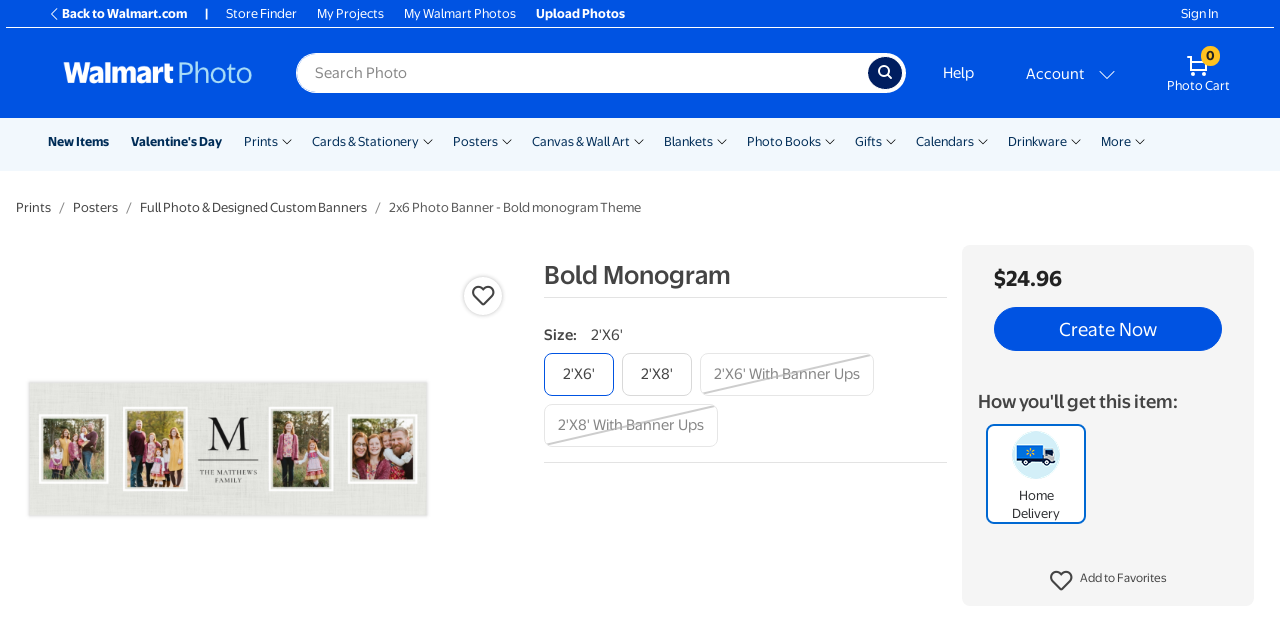

--- FILE ---
content_type: application/javascript
request_url: https://photos3.walmart.com/vite/assets/canonical-url-Dp3n006w.js
body_size: 87
content:
const f=["theme","design_code","product"],g=(t,a=[])=>{const l=n=>{if(n.indexOf("?")===-1)return n;const s=n.substr(1).split(/&/).reduce((r,i)=>(f.concat(a).some(m=>decodeURIComponent(i).includes(`${m}=`))&&r.push(i),r),[]);return s.length===0?"":"?"+s.join("&")},d=n=>n=="/order/prints-builder"?"/about/prints":n;let e=document.querySelector("link[rel=canonical]");const c=t.location.search.includes("theme"),o=t.location.search.includes("design_code"),h=c&&o,u=!c&&!o;return e||(e=document.createElement("link"),e.rel="canonical",document.head.appendChild(e)),h||u?e.href=""+t.origin+d(t.location.pathname)+l(t.location.search):e.href};export{g as s};
//# sourceMappingURL=canonical-url-Dp3n006w.js.map
